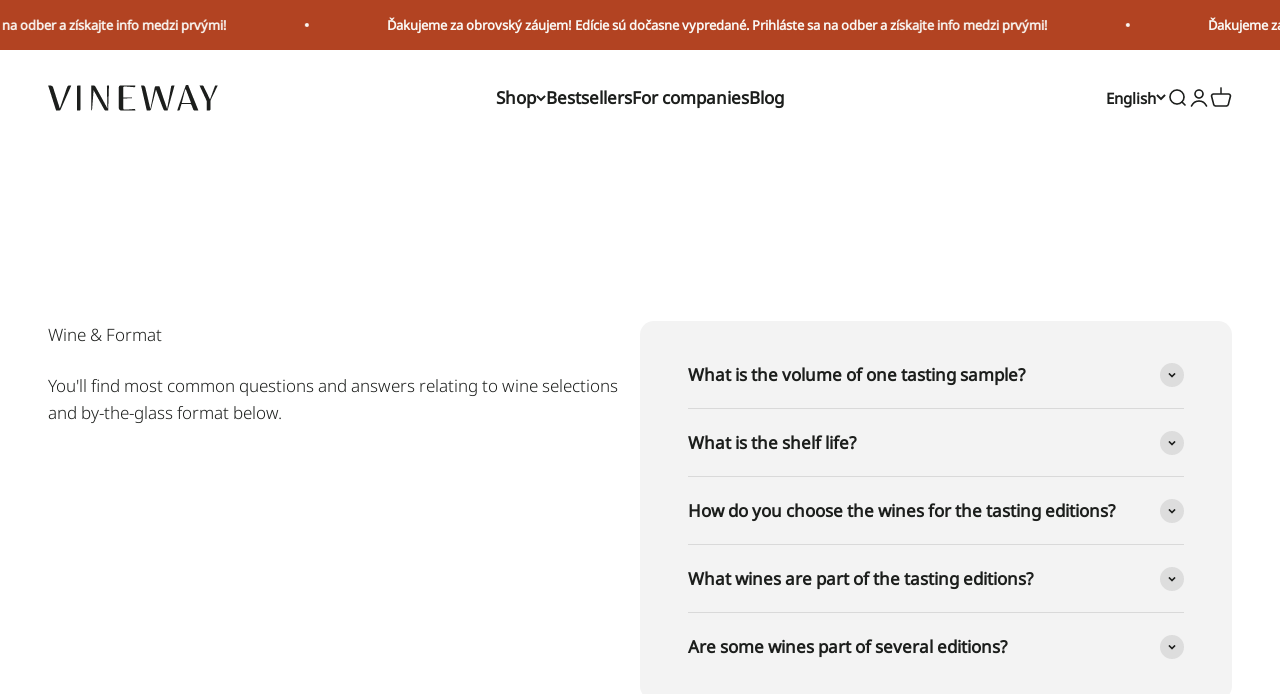

--- FILE ---
content_type: image/svg+xml
request_url: https://vineway.sk/cdn/shop/files/logo_vineway_black.svg?v=1694593623&width=340
body_size: 232
content:
<?xml version="1.0" encoding="utf-8"?>
<!-- Generator: Adobe Illustrator 27.8.1, SVG Export Plug-In . SVG Version: 6.00 Build 0)  -->
<svg version="1.1" id="Layer_1" xmlns="http://www.w3.org/2000/svg" xmlns:xlink="http://www.w3.org/1999/xlink" x="0px" y="0px"
	 viewBox="0 0 600 92" style="enable-background:new 0 0 600 92;" xml:space="preserve">
<style type="text/css">
	.st0{fill:#1C1E1C;}
</style>
<g>
	<g>
		<path class="st0" d="M101.6,6v84.5h8.2c2.8-0.2,4.4-1.9,4.8-5V1.7h-8.4C103.2,1.9,101.6,3.3,101.6,6"/>
		<path class="st0" d="M207.6,7.8l1.9,74.9c-27.6-50.4-41.8-76.1-42.6-77.3c-1.6-2.6-3.7-3.9-6.2-3.9h-8.1v89
			c1.6-0.7,2.5-2.4,2.7-5.1l5.3-66.8c24.4,44.2,37,67,37.8,68.3c1.6,2.5,3.4,3.7,5.3,3.7h8.4l2.9-89h-4.8
			C208.1,1.9,207.2,3.9,207.6,7.8"/>
		<path class="st0" d="M600,1.4h-7.3c-1.8,0.2-3,1.7-3.7,4.5l-16.5,45.6c-15-31.3-22.8-47.3-23.3-48c-1-1.4-2.2-2.1-3.7-2.1h-10.3
			c15.1,32.5,23.1,49.5,23.8,51c1.6,3.3,2.3,6.1,2,8.4v29.7h8c2.3,0,3.9-0.9,4.8-2.7c0.3-0.5,0.4-1.2,0.4-2.1
			c0.1-11.7,0.1-20.1,0-25.3c0.1-4.5,0.7-7.6,1.8-9.4L600,1.4z"/>
		<path class="st0" d="M434.8,6l-14.1,79c-17.3-51.6-26.1-77.8-26.5-78.5c-0.9-1.3-2.3-2.2-4.1-2.5h-8.6c-2.5,0.2-4,1.7-4.6,4.6
			L361.4,85c-10.2-43.7-16-68.5-17.4-74.4c-0.1-0.5-0.3-1-0.4-1.5c0-0.2-0.1-0.3-0.2-0.4c-2.6-7.5-8.3-7.2-8.3-7.2l0-0.1h-6.7
			l20.4,89h9.3c3,0,5-2.1,6-6.2l17.2-67.5c15.3,40.5,23.4,62.1,24.5,65c2.3,5.8,4.5,8.7,6.5,8.7h9.9l24.9-89h-8.8
			C436.4,1.7,435.2,3.2,434.8,6"/>
		<path class="st0" d="M292.7,44.4c0,0,3.3,0,3.3,1.6L292.7,44.4z"/>
		<path class="st0" d="M308.2,88.9v-0.6c0,0,0,0-0.1,0c-0.3-1.7-0.9-3.6-2.5-3.6c-2.6,0-28,2.8-35.9,2.4c-0.8-0.1-1.5-0.2-2-0.3
			c-0.2-0.1-0.4-0.2-0.6-0.3c-1.4-1.8-1.8-4.4-1.9-6.1V47.7l31.3-0.8v-1.4c0-0.1,0-0.2,0-0.3c0-0.9-6.6-0.9-6.6-0.9h-24.7V9.4
			c0-0.6,0.2-1.5,0.6-2.4c0.6-0.5,1.2-1,1.9-1.2c3.6-1.4,35,2.1,37.9,2.1c1.4,0,2.1-1.5,2.4-3c0.1,0,0.1,0,0.1,0V4.4
			c0.1-0.5,0.2-1,0.2-1.5c0-0.2,0.1-0.5,0-0.6c0-0.4,0-0.7,0-0.7L308,1.7c-0.4-0.3-1.2-0.3-2.1-0.3c-16.2,0-32.5,0-48.7,0
			c-0.9,0-7.7,0.4-7.7,8.4v70.7c0,0,0.6,10.1,10,10.1h47.4l1.5,0.4C308.4,91,308.4,90.1,308.2,88.9"/>
		<path class="st0" d="M0,2.2h7.9c4.4-0.6,7.6,1.7,9.5,6.7L41,83.3L67.1,7.1c1.1-3.1,2.8-4.8,5.3-5h9.1L44,86.8
			c-0.6,2.2-3,3.4-7,3.6h-9.1L0,2.2z"/>
		<path class="st0" d="M495.2,0h-4.8c-0.7,0-1.2,0.1-1.7,0.2c-1.3,0.3-2,0.8-2.2,1.6l-30.2,88.7h4.8c1,0,2-0.4,2.8-1.1
			c0.4-0.3,0.9-1,1.7-2.1l6-20.2h29.9c1.7,0,3,0.4,3.9,1.1c0.6,0.6,1.3,1.8,2.1,3.7c0.8,1.9,2,5.1,3.7,9.6c2,6.6,4.4,9.6,7.3,9h13
			L495.2,0z M502.4,63.7h-29.8l10.6-42.9c2-6.9,3.5-5.2,3.5-5.2l0,0c0.4,0.4,0.8,1,1.2,1.9l16.4,43.2c0.3,0.5,0.4,1,0.4,1.4
			C504.8,63.1,504,63.6,502.4,63.7"/>
	</g>
</g>
</svg>


--- FILE ---
content_type: image/svg+xml
request_url: https://vineway.sk/cdn/shop/files/logo_vineway.svg?v=1694550983&width=150
body_size: 1052
content:
<svg width="600" height="92" viewBox="0 0 600 92" fill="none" xmlns="http://www.w3.org/2000/svg">
<g clip-path="url(#clip0_109_210)">
<path d="M101.625 6.02593V90.5757H109.782C112.543 90.3525 114.139 88.6824 114.586 85.5578V1.66992H106.205C103.151 1.89311 101.625 3.33998 101.625 6.01824" fill="white"/>
<path d="M207.621 7.81176L209.525 82.749C181.945 32.3932 167.742 6.61886 166.917 5.42596C165.298 2.84775 163.224 1.5625 160.718 1.5625H152.629V90.576C154.195 89.9064 155.089 88.1979 155.313 85.4427L160.564 18.6248C184.998 62.8699 197.589 85.6197 198.337 86.8895C199.972 89.3446 201.73 90.576 203.588 90.576H211.969L214.876 1.5625H210.073C208.06 1.86265 207.243 3.9483 207.613 7.81946" fill="white"/>
<path d="M600 1.44727H592.737C590.948 1.67045 589.722 3.15581 589.051 5.91102L572.512 51.5414C557.515 20.2797 549.751 4.27944 549.234 3.53292C548.263 2.13992 547.021 1.44727 545.525 1.44727H535.186C550.306 33.948 558.24 50.9411 558.988 52.4265C560.622 55.7743 561.293 58.5603 561 60.7922V90.4608H569.05C571.356 90.4608 572.959 89.568 573.854 87.7825C574.154 87.2669 574.301 86.5588 574.301 85.6661C574.37 73.991 574.37 65.5484 574.301 60.3458C574.37 55.882 574.972 52.7574 576.09 50.9719L600 1.44727Z" fill="white"/>
<path d="M434.756 6.02647L420.677 85.0042C403.39 33.3939 394.561 7.21937 394.191 6.47284C393.297 5.13371 391.917 4.31792 390.058 4.01777H381.454C378.994 4.24096 377.467 5.7648 376.874 8.58928L361.445 85.0273C351.282 41.2902 345.484 16.5009 344.042 10.6518C343.911 10.1285 343.772 9.63595 343.618 9.17419C343.572 9.02026 343.518 8.88173 343.464 8.73551C340.819 1.22408 335.121 1.56271 335.121 1.56271L335.16 1.45496H328.482L348.931 90.4685H358.206C361.183 90.4685 363.195 88.3905 364.244 84.2192L381.454 16.7318C396.728 57.1827 404.886 78.8627 405.927 81.7641C408.24 87.567 410.399 90.4685 412.411 90.4685H422.358L447.278 1.44727H438.45C436.437 1.67045 435.211 3.19429 434.764 6.01877" fill="white"/>
<path d="M292.721 44.3682C292.721 44.3682 296.06 44.3989 296.06 45.9459Z" fill="white"/>
<path d="M308.243 88.9365V88.3747C308.243 88.3747 308.212 88.3747 308.158 88.3747C307.872 86.6662 307.209 84.7652 305.621 84.7652C303.061 84.7652 277.67 87.5435 269.744 87.1202C268.911 87.0279 268.217 86.9278 267.708 86.8278C267.5 86.7431 267.292 86.6431 267.092 86.5276C265.696 84.7421 265.303 82.1254 265.218 80.4092V47.6544L296.476 46.8848V45.438C296.461 45.361 296.453 45.2763 296.453 45.184C296.453 44.3143 289.892 44.2989 289.892 44.2989H265.218V9.35078C265.257 8.73509 265.403 7.87312 265.804 6.99576C266.375 6.46473 267.007 6.02605 267.701 5.74899C271.278 4.3252 302.745 7.81155 305.613 7.81155C307.009 7.81155 307.687 6.33389 308.027 4.81775C308.081 4.81775 308.111 4.81775 308.111 4.81775V4.38677C308.204 3.87113 308.266 3.36318 308.304 2.9245C308.351 2.67823 308.366 2.46274 308.343 2.28572C308.358 1.83935 308.358 1.5469 308.358 1.5469L307.965 1.66234C307.518 1.36219 306.731 1.35449 305.883 1.35449C289.637 1.36988 273.391 1.36988 257.145 1.37758C256.258 1.39297 249.473 1.75469 249.473 9.77406V80.5169C249.473 80.5169 250.028 90.5681 259.474 90.5681H306.909L308.366 91.0068C308.366 91.0068 308.381 90.0755 308.243 88.9288" fill="white"/>
<path d="M0 2.15501H7.9341C12.3445 1.56241 15.5212 3.81738 17.4566 8.90452L41.0276 83.2954L67.1353 7.13441C68.1916 4.03287 69.965 2.3705 72.4401 2.15501H81.5848L43.973 86.7817C43.3561 88.9905 41.0121 90.2142 36.9564 90.4297H27.8195L0 2.15501Z" fill="white"/>
<path d="M495.16 0H490.357C489.686 0 489.131 0.0769614 488.684 0.223188C487.419 0.523337 486.671 1.03898 486.448 1.7855L456.276 90.4681H461.08C462.121 90.4681 463.054 90.0987 463.871 89.3521C464.241 89.052 464.804 88.3516 465.544 87.2357L471.582 67.0487H501.529C503.241 67.0487 504.544 67.4258 505.439 68.1647C506.032 68.765 506.742 69.9887 507.559 71.8434C508.376 73.7059 509.602 76.8998 511.244 81.4405C513.257 88.0592 515.678 91.0684 518.508 90.4758H531.469L495.16 0ZM502.424 63.6932H472.584L483.178 20.7796C485.222 13.83 486.648 15.6078 486.648 15.6078L486.671 15.5693C487.08 15.9772 487.488 16.616 487.897 17.5087L504.328 60.6763C504.629 61.1997 504.775 61.6845 504.775 62.1232C504.775 63.0929 503.997 63.6163 502.431 63.6855" fill="white"/>
</g>
<defs>
<clipPath id="clip0_109_210">
<rect width="600" height="91.0145" fill="white"/>
</clipPath>
</defs>
</svg>


--- FILE ---
content_type: image/svg+xml
request_url: https://vineway.sk/cdn/shop/files/logo_vineway.svg?v=1694550983&width=340
body_size: 1013
content:
<svg width="600" height="92" viewBox="0 0 600 92" fill="none" xmlns="http://www.w3.org/2000/svg">
<g clip-path="url(#clip0_109_210)">
<path d="M101.625 6.02593V90.5757H109.782C112.543 90.3525 114.139 88.6824 114.586 85.5578V1.66992H106.205C103.151 1.89311 101.625 3.33998 101.625 6.01824" fill="white"/>
<path d="M207.621 7.81176L209.525 82.749C181.945 32.3932 167.742 6.61886 166.917 5.42596C165.298 2.84775 163.224 1.5625 160.718 1.5625H152.629V90.576C154.195 89.9064 155.089 88.1979 155.313 85.4427L160.564 18.6248C184.998 62.8699 197.589 85.6197 198.337 86.8895C199.972 89.3446 201.73 90.576 203.588 90.576H211.969L214.876 1.5625H210.073C208.06 1.86265 207.243 3.9483 207.613 7.81946" fill="white"/>
<path d="M600 1.44727H592.737C590.948 1.67045 589.722 3.15581 589.051 5.91102L572.512 51.5414C557.515 20.2797 549.751 4.27944 549.234 3.53292C548.263 2.13992 547.021 1.44727 545.525 1.44727H535.186C550.306 33.948 558.24 50.9411 558.988 52.4265C560.622 55.7743 561.293 58.5603 561 60.7922V90.4608H569.05C571.356 90.4608 572.959 89.568 573.854 87.7825C574.154 87.2669 574.301 86.5588 574.301 85.6661C574.37 73.991 574.37 65.5484 574.301 60.3458C574.37 55.882 574.972 52.7574 576.09 50.9719L600 1.44727Z" fill="white"/>
<path d="M434.756 6.02647L420.677 85.0042C403.39 33.3939 394.561 7.21937 394.191 6.47284C393.297 5.13371 391.917 4.31792 390.058 4.01777H381.454C378.994 4.24096 377.467 5.7648 376.874 8.58928L361.445 85.0273C351.282 41.2902 345.484 16.5009 344.042 10.6518C343.911 10.1285 343.772 9.63595 343.618 9.17419C343.572 9.02026 343.518 8.88173 343.464 8.73551C340.819 1.22408 335.121 1.56271 335.121 1.56271L335.16 1.45496H328.482L348.931 90.4685H358.206C361.183 90.4685 363.195 88.3905 364.244 84.2192L381.454 16.7318C396.728 57.1827 404.886 78.8627 405.927 81.7641C408.24 87.567 410.399 90.4685 412.411 90.4685H422.358L447.278 1.44727H438.45C436.437 1.67045 435.211 3.19429 434.764 6.01877" fill="white"/>
<path d="M292.721 44.3682C292.721 44.3682 296.06 44.3989 296.06 45.9459Z" fill="white"/>
<path d="M308.243 88.9365V88.3747C308.243 88.3747 308.212 88.3747 308.158 88.3747C307.872 86.6662 307.209 84.7652 305.621 84.7652C303.061 84.7652 277.67 87.5435 269.744 87.1202C268.911 87.0279 268.217 86.9278 267.708 86.8278C267.5 86.7431 267.292 86.6431 267.092 86.5276C265.696 84.7421 265.303 82.1254 265.218 80.4092V47.6544L296.476 46.8848V45.438C296.461 45.361 296.453 45.2763 296.453 45.184C296.453 44.3143 289.892 44.2989 289.892 44.2989H265.218V9.35078C265.257 8.73509 265.403 7.87312 265.804 6.99576C266.375 6.46473 267.007 6.02605 267.701 5.74899C271.278 4.3252 302.745 7.81155 305.613 7.81155C307.009 7.81155 307.687 6.33389 308.027 4.81775C308.081 4.81775 308.111 4.81775 308.111 4.81775V4.38677C308.204 3.87113 308.266 3.36318 308.304 2.9245C308.351 2.67823 308.366 2.46274 308.343 2.28572C308.358 1.83935 308.358 1.5469 308.358 1.5469L307.965 1.66234C307.518 1.36219 306.731 1.35449 305.883 1.35449C289.637 1.36988 273.391 1.36988 257.145 1.37758C256.258 1.39297 249.473 1.75469 249.473 9.77406V80.5169C249.473 80.5169 250.028 90.5681 259.474 90.5681H306.909L308.366 91.0068C308.366 91.0068 308.381 90.0755 308.243 88.9288" fill="white"/>
<path d="M0 2.15501H7.9341C12.3445 1.56241 15.5212 3.81738 17.4566 8.90452L41.0276 83.2954L67.1353 7.13441C68.1916 4.03287 69.965 2.3705 72.4401 2.15501H81.5848L43.973 86.7817C43.3561 88.9905 41.0121 90.2142 36.9564 90.4297H27.8195L0 2.15501Z" fill="white"/>
<path d="M495.16 0H490.357C489.686 0 489.131 0.0769614 488.684 0.223188C487.419 0.523337 486.671 1.03898 486.448 1.7855L456.276 90.4681H461.08C462.121 90.4681 463.054 90.0987 463.871 89.3521C464.241 89.052 464.804 88.3516 465.544 87.2357L471.582 67.0487H501.529C503.241 67.0487 504.544 67.4258 505.439 68.1647C506.032 68.765 506.742 69.9887 507.559 71.8434C508.376 73.7059 509.602 76.8998 511.244 81.4405C513.257 88.0592 515.678 91.0684 518.508 90.4758H531.469L495.16 0ZM502.424 63.6932H472.584L483.178 20.7796C485.222 13.83 486.648 15.6078 486.648 15.6078L486.671 15.5693C487.08 15.9772 487.488 16.616 487.897 17.5087L504.328 60.6763C504.629 61.1997 504.775 61.6845 504.775 62.1232C504.775 63.0929 503.997 63.6163 502.431 63.6855" fill="white"/>
</g>
<defs>
<clipPath id="clip0_109_210">
<rect width="600" height="91.0145" fill="white"/>
</clipPath>
</defs>
</svg>
